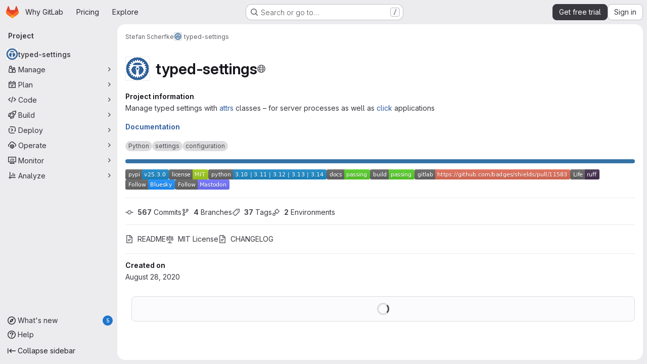

--- FILE ---
content_type: text/html; charset=utf-8
request_url: https://gitlab.com/sscherfke/typed-settings
body_size: 12769
content:






<!DOCTYPE html>
<html class="gl-system ui-neutral with-top-bar with-header application-chrome page-with-panels with-gl-container-queries " lang="en">
<head prefix="og: http://ogp.me/ns#">
<meta charset="utf-8">
<meta content="IE=edge" http-equiv="X-UA-Compatible">
<meta content="width=device-width, initial-scale=1" name="viewport">
<title>Stefan Scherfke / typed-settings · GitLab</title>
<script nonce="8Lpn1ALX+8xWyK50MPocFA==">
//<![CDATA[
window.gon={};gon.api_version="v4";gon.default_avatar_url="https://gitlab.com/assets/no_avatar-849f9c04a3a0d0cea2424ae97b27447dc64a7dbfae83c036c45b403392f0e8ba.png";gon.max_file_size=100;gon.asset_host=null;gon.webpack_public_path="/assets/webpack/";gon.relative_url_root="";gon.user_color_mode="gl-system";gon.user_color_scheme="white";gon.markdown_surround_selection=null;gon.markdown_automatic_lists=null;gon.markdown_maintain_indentation=null;gon.math_rendering_limits_enabled=true;gon.allow_immediate_namespaces_deletion=true;gon.iframe_rendering_enabled=true;gon.iframe_rendering_allowlist=["embed.figma.com","www.figma.com","www.youtube.com"];gon.sentry_dsn="https://f5573e26de8f4293b285e556c35dfd6e@new-sentry.gitlab.net/4";gon.sentry_environment="gprd";gon.sentry_clientside_traces_sample_rate=0.05;gon.recaptcha_api_server_url="https://www.recaptcha.net/recaptcha/api.js";gon.recaptcha_sitekey="6LfAERQTAAAAAL4GYSiAMGLbcLyUIBSfPrDNJgeC";gon.gitlab_url="https://gitlab.com";gon.promo_url="https://about.gitlab.com";gon.forum_url="https://forum.gitlab.com";gon.docs_url="https://docs.gitlab.com";gon.revision="3640a66f21b";gon.feature_category="groups_and_projects";gon.gitlab_logo="/assets/gitlab_logo-2957169c8ef64c58616a1ac3f4fc626e8a35ce4eb3ed31bb0d873712f2a041a0.png";gon.secure=true;gon.sprite_icons="/assets/icons-dafe78f1f5f3f39844d40e6211b4b6b2b89533b96324c26e6ca12cfd6cf1b0ca.svg";gon.sprite_file_icons="/assets/file_icons/file_icons-90de312d3dbe794a19dee8aee171f184ff69ca9c9cf9fe37e8b254e84c3a1543.svg";gon.illustrations_path="/images/illustrations.svg";gon.emoji_sprites_css_path="/assets/emoji_sprites-bd26211944b9d072037ec97cb138f1a52cd03ef185cd38b8d1fcc963245199a1.css";gon.emoji_backend_version=4;gon.gridstack_css_path="/assets/lazy_bundles/gridstack-f42069e5c7b1542688660592b48f2cbd86e26b77030efd195d124dbd8fe64434.css";gon.test_env=false;gon.disable_animations=null;gon.suggested_label_colors={"#cc338b":"Magenta-pink","#dc143c":"Crimson","#c21e56":"Rose red","#cd5b45":"Dark coral","#ed9121":"Carrot orange","#eee600":"Titanium yellow","#009966":"Green-cyan","#8fbc8f":"Dark sea green","#6699cc":"Blue-gray","#e6e6fa":"Lavender","#9400d3":"Dark violet","#330066":"Deep violet","#36454f":"Charcoal grey","#808080":"Gray"};gon.first_day_of_week=0;gon.time_display_relative=true;gon.time_display_format=0;gon.ee=true;gon.jh=false;gon.dot_com=true;gon.uf_error_prefix="UF";gon.pat_prefix="glpat-";gon.keyboard_shortcuts_enabled=true;gon.broadcast_message_dismissal_path=null;gon.diagramsnet_url="https://embed.diagrams.net";gon.features={"uiForOrganizations":false,"organizationSwitching":false,"findAndReplace":false,"removeMonitorMetrics":true,"newProjectCreationForm":false,"workItemsClientSideBoards":false,"glqlWorkItems":true,"glqlAggregation":false,"glqlTypescript":false,"archiveGroup":true,"accessibleLoadingButton":true,"projectStudioEnabled":true,"securityManagerRoleEnabled":false,"advancedContextResolver":true,"duoUiNext":false,"agenticChatGa":true,"dapUseFoundationalFlowsSetting":true,"allowIframesInMarkdown":false,"inlineBlame":false,"issueEmailParticipants":true,"editBranchRules":true,"pageSpecificStyles":false,"repositoryFileTreeBrowser":true,"repositoryLockInformation":false,"useDuoContextExclusion":true,"aiExperimentSastFpDetection":true,"convertToGlCiFlowRegistry":true};gon.roadmap_epics_limit=1000;gon.subscriptions_url="https://customers.gitlab.com";gon.subscriptions_legacy_sign_in_url="https://customers.gitlab.com/customers/sign_in?legacy=true";gon.billing_accounts_url="https://customers.gitlab.com/billing_accounts";gon.payment_form_url="https://customers.gitlab.com/payment_forms/cc_validation";gon.payment_validation_form_id="payment_method_validation";gon.licensed_features={"fileLocks":true,"securityOrchestrationPolicies":true,"remoteDevelopment":true};
//]]>
</script>

<script nonce="8Lpn1ALX+8xWyK50MPocFA==">
//<![CDATA[
const root = document.documentElement;
if (window.matchMedia('(prefers-color-scheme: dark)').matches) {
  root.classList.add('gl-dark');
}

window.matchMedia('(prefers-color-scheme: dark)').addEventListener('change', (e) => {
  if (e.matches) {
    root.classList.add('gl-dark');
  } else {
    root.classList.remove('gl-dark');
  }
});

//]]>
</script>
<script nonce="8Lpn1ALX+8xWyK50MPocFA==">
//<![CDATA[
var gl = window.gl || {};
gl.startup_calls = {"/sscherfke/typed-settings/-/refs/main/logs_tree/?format=json\u0026offset=0\u0026ref_type=HEADS":{},"/sscherfke/typed-settings/-/blob/main/README.md?format=json\u0026viewer=rich":{}};
gl.startup_graphql_calls = [{"query":"# @feature_category: source_code_management\nquery pathLastCommit($projectPath: ID!, $path: String, $ref: String!, $refType: RefType) {\n  project(fullPath: $projectPath) {\n    __typename\n    id\n    repository {\n      __typename\n      lastCommit(path: $path, ref: $ref, refType: $refType) {\n        __typename\n        id\n        sha\n        title\n        titleHtml\n        descriptionHtml\n        message\n        webPath\n        committerName\n        committerEmail\n        committedDate\n        authoredDate\n        authorName\n        authorEmail\n        authorGravatar\n        author {\n          __typename\n          id\n          name\n          avatarUrl\n          webPath\n        }\n        signature {\n          __typename\n          ... on GpgSignature {\n            gpgKeyPrimaryKeyid\n            verificationStatus\n          }\n          ... on X509Signature {\n            verificationStatus\n            x509Certificate {\n              id\n              subject\n              subjectKeyIdentifier\n              x509Issuer {\n                id\n                subject\n                subjectKeyIdentifier\n              }\n            }\n          }\n          ... on SshSignature {\n            verificationStatus\n            keyFingerprintSha256\n          }\n        }\n        pipelines(ref: $ref, first: 1) {\n          __typename\n          edges {\n            __typename\n            node {\n              __typename\n              id\n              detailedStatus {\n                __typename\n                id\n                detailsPath\n                icon\n                text\n              }\n            }\n          }\n        }\n      }\n    }\n  }\n}\n","variables":{"projectPath":"sscherfke/typed-settings","ref":"main","path":""}}];

if (gl.startup_calls && window.fetch) {
  Object.keys(gl.startup_calls).forEach(apiCall => {
   gl.startup_calls[apiCall] = {
      fetchCall: fetch(apiCall, {
        // Emulate XHR for Rails AJAX request checks
        headers: {
          'X-Requested-With': 'XMLHttpRequest'
        },
        // fetch won’t send cookies in older browsers, unless you set the credentials init option.
        // We set to `same-origin` which is default value in modern browsers.
        // See https://github.com/whatwg/fetch/pull/585 for more information.
        credentials: 'same-origin'
      })
    };
  });
}
if (gl.startup_graphql_calls && window.fetch) {
  const headers = {"X-CSRF-Token":"eVpuGo1yRwHXBfX0stDsXY8rjd0GdTMuS3oQPuuyWRcYW3bLPhUOp29eH36SMRRchD6g4NVVHQspAXA0FudmCg","x-gitlab-feature-category":"groups_and_projects"};
  const url = `https://gitlab.com/api/graphql`

  const opts = {
    method: "POST",
    headers: {
      "Content-Type": "application/json",
      ...headers,
    }
  };

  gl.startup_graphql_calls = gl.startup_graphql_calls.map(call => ({
    ...call,
    fetchCall: fetch(url, {
      ...opts,
      credentials: 'same-origin',
      body: JSON.stringify(call)
    })
  }))
}


//]]>
</script>



<meta content="light dark" name="color-scheme">
<link rel="stylesheet" href="/assets/application-52e0514c74461a7646a0c21220e360832c2b8a30683a681eb0b244881279f448.css" media="(prefers-color-scheme: light)" />
<link rel="stylesheet" href="/assets/application_dark-a41b69cb9ce638f30967694c0b3acb51627283896bb14d9bd1448dc8ee060c1b.css" media="(prefers-color-scheme: dark)" />
<link rel="stylesheet" href="/assets/page_bundles/project-76549d883cca142b10a8fe4a3383f467c938ce9b7b4316eb01a110353bb299e9.css" /><link rel="stylesheet" href="/assets/page_bundles/tree-fb7df91c595e3158c2ad5a485cfb0039d488d3ba8e39d62b61cd585c78608e64.css" /><link rel="stylesheet" href="/assets/page_bundles/commit_description-9e7efe20f0cef17d0606edabfad0418e9eb224aaeaa2dae32c817060fa60abcc.css" /><link rel="stylesheet" href="/assets/page_bundles/projects-1e46068245452053a00290f44a0ebda348b43ba90e413a07b9d36767e72b79aa.css" /><link rel="stylesheet" href="/assets/page_bundles/work_items-af321897c3b1ae7c1f6f0cb993681211b837df7ec8e5ff59e3795fd08ab83a13.css" /><link rel="stylesheet" href="/assets/page_bundles/notes_shared-8f7a9513332533cc4a53b3be3d16e69570e82bc87b3f8913578eaeb0dce57e21.css" />
<link rel="stylesheet" href="/assets/tailwind_cqs-bb9368ff153ff0ecd7c7e5eae74726cfd09a830e3fd119e380e40b6321f6d311.css" />


<link rel="stylesheet" href="/assets/fonts-deb7ad1d55ca77c0172d8538d53442af63604ff490c74acc2859db295c125bdb.css" />
<link rel="stylesheet" href="/assets/highlight/themes/white-c47e38e4a3eafd97b389c0f8eec06dce295f311cdc1c9e55073ea9406b8fe5b0.css" media="(prefers-color-scheme: light)" />
<link rel="stylesheet" href="/assets/highlight/themes/dark-8796b0549a7cd8fd6d2646619fa5840db4505d7031a76d5441a3cee1d12390d2.css" media="(prefers-color-scheme: dark)" />

<script src="/assets/webpack/runtime.ba0f59a2.bundle.js" defer="defer" nonce="8Lpn1ALX+8xWyK50MPocFA=="></script>
<script src="/assets/webpack/main.186a737a.chunk.js" defer="defer" nonce="8Lpn1ALX+8xWyK50MPocFA=="></script>
<script src="/assets/webpack/tracker.85adcc5f.chunk.js" defer="defer" nonce="8Lpn1ALX+8xWyK50MPocFA=="></script>
<script src="/assets/webpack/analytics.1f5b93d6.chunk.js" defer="defer" nonce="8Lpn1ALX+8xWyK50MPocFA=="></script>
<script nonce="8Lpn1ALX+8xWyK50MPocFA==">
//<![CDATA[
window.snowplowOptions = {"namespace":"gl","hostname":"snowplowprd.trx.gitlab.net","cookieDomain":".gitlab.com","appId":"gitlab","formTracking":true,"linkClickTracking":true};
gl = window.gl || {};
gl.snowplowStandardContext = {"schema":"iglu:com.gitlab/gitlab_standard/jsonschema/1-1-7","data":{"environment":"production","source":"gitlab-rails","correlation_id":"9c22c106c1a5a58b-ATL","extra":{},"user_id":null,"global_user_id":null,"user_type":null,"is_gitlab_team_member":null,"namespace_id":1000168,"ultimate_parent_namespace_id":1000168,"project_id":20802653,"feature_enabled_by_namespace_ids":null,"realm":"saas","deployment_type":".com","context_generated_at":"2026-01-22T23:15:33.826Z"}};
gl.snowplowPseudonymizedPageUrl = "https://gitlab.com/namespace1000168/project20802653";
gl.maskedDefaultReferrerUrl = null;
gl.ga4MeasurementId = 'G-ENFH3X7M5Y';
gl.duoEvents = ["ai_question_category","perform_completion_worker","process_gitlab_duo_question","agent_platform_session_created","agent_platform_session_dropped","agent_platform_session_finished","agent_platform_session_resumed","agent_platform_session_started","agent_platform_session_stopped","ai_response_time","ci_repository_xray_artifact_created","cleanup_stuck_agent_platform_session","click_delete_ai_catalog_item_button","click_disable_ai_catalog_item_button","click_enable_ai_catalog_item_button","click_purchase_seats_button_group_duo_pro_home_page","code_suggestion_accepted_in_ide","code_suggestion_rejected_in_ide","code_suggestion_shown_in_ide","code_suggestions_connection_details_rate_limit_exceeded","code_suggestions_direct_access_rate_limit_exceeded","code_suggestions_rate_limit_exceeded","create_ai_catalog_item","create_ai_catalog_item_consumer","create_ai_self_hosted_model","default_answer","delete_ai_catalog_item","delete_ai_catalog_item_consumer","delete_ai_self_hosted_model","detected_high_comment_temperature","detected_repeated_high_comment_temperature","dismiss_sast_vulnerability_false_positive_analysis","encounter_duo_code_review_error_during_review","error_answer","excluded_files_from_duo_code_review","execute_llm_method","find_no_issues_duo_code_review_after_review","find_nothing_to_review_duo_code_review_on_mr","finish_duo_workflow_execution","finish_mcp_tool_call","forced_high_temperature_commenting","i_quickactions_q","include_repository_xray_data_into_code_generation_prompt","mention_gitlabduo_in_mr_comment","post_comment_duo_code_review_on_diff","process_gitlab_duo_slash_command","react_thumbs_down_on_duo_code_review_comment","react_thumbs_up_on_duo_code_review_comment","reported_sast_vulnerability_false_positive_analysis","request_ask_help","request_duo_chat_response","request_review_duo_code_review_on_mr_by_author","request_review_duo_code_review_on_mr_by_non_author","requested_comment_temperature","retry_duo_workflow_execution","start_duo_workflow_execution","start_mcp_tool_call","submit_gitlab_duo_question","tokens_per_embedding","tokens_per_user_request_prompt","tokens_per_user_request_response","trigger_ai_catalog_item","trigger_sast_vulnerability_fp_detection_workflow","trigger_sast_vulnerability_resolution_workflow","troubleshoot_job","update_ai_catalog_item","update_ai_catalog_item_consumer","update_ai_self_hosted_model","update_model_selection_feature","update_self_hosted_ai_feature_to_vendored_model","view_ai_catalog_item","view_ai_catalog_item_index","view_ai_catalog_project_managed"];
gl.onlySendDuoEvents = false;


//]]>
</script>
<link rel="preload" href="/assets/application-52e0514c74461a7646a0c21220e360832c2b8a30683a681eb0b244881279f448.css" as="style" type="text/css" nonce="EMLJbt5Sn+sxYCKm2WqG+g==">
<link rel="preload" href="/assets/highlight/themes/white-c47e38e4a3eafd97b389c0f8eec06dce295f311cdc1c9e55073ea9406b8fe5b0.css" as="style" type="text/css" nonce="EMLJbt5Sn+sxYCKm2WqG+g==">
<link crossorigin="" href="https://snowplowprd.trx.gitlab.net" rel="preconnect">
<link as="font" crossorigin="" href="/assets/gitlab-sans/GitLabSans-9892dc17af892e03de41625c0ee325117a3b8ee4ba6005f3a3eac68510030aed.woff2" rel="preload">
<link as="font" crossorigin="" href="/assets/gitlab-sans/GitLabSans-Italic-f96f17332d67b21ada2dfba5f0c0e1d5801eab99330472057bf18edd93d4ccf7.woff2" rel="preload">
<link as="font" crossorigin="" href="/assets/gitlab-mono/GitLabMono-29c2152dac8739499dd0fe5cd37a486ebcc7d4798c9b6d3aeab65b3172375b05.woff2" rel="preload">
<link as="font" crossorigin="" href="/assets/gitlab-mono/GitLabMono-Italic-af36701a2188df32a9dcea12e0424c380019698d4f76da9ad8ea2fd59432cf83.woff2" rel="preload">
<link rel="preload" href="/assets/fonts-deb7ad1d55ca77c0172d8538d53442af63604ff490c74acc2859db295c125bdb.css" as="style" type="text/css" nonce="EMLJbt5Sn+sxYCKm2WqG+g==">



<script src="/assets/webpack/sentry.0e34f3b4.chunk.js" defer="defer" nonce="8Lpn1ALX+8xWyK50MPocFA=="></script>

<script src="/assets/webpack/super_sidebar.aa756604.chunk.js" defer="defer" nonce="8Lpn1ALX+8xWyK50MPocFA=="></script>
<script src="/assets/webpack/commons-pages.groups-pages.groups.achievements-pages.groups.activity-pages.groups.analytics.ci_cd_an-c198719a.2cbdc036.chunk.js" defer="defer" nonce="8Lpn1ALX+8xWyK50MPocFA=="></script>
<script src="/assets/webpack/commons-pages.groups.epics.index-pages.groups.epics.new-pages.groups.epics.show-pages.groups.issues--a711c0bb.e37253b7.chunk.js" defer="defer" nonce="8Lpn1ALX+8xWyK50MPocFA=="></script>
<script src="/assets/webpack/commons-pages.admin.application_settings.service_accounts-pages.admin.impersonation_tokens-pages.gro-e9602e53.fb205e6d.chunk.js" defer="defer" nonce="8Lpn1ALX+8xWyK50MPocFA=="></script>
<script src="/assets/webpack/commons-pages.projects.blob.edit-pages.projects.blob.new-pages.projects.blob.show-pages.projects.get-487ddc08.e7612234.chunk.js" defer="defer" nonce="8Lpn1ALX+8xWyK50MPocFA=="></script>
<script src="/assets/webpack/467359d4.8ad0411d.chunk.js" defer="defer" nonce="8Lpn1ALX+8xWyK50MPocFA=="></script>
<script src="/assets/webpack/ea7ea8c3.58ef5d7f.chunk.js" defer="defer" nonce="8Lpn1ALX+8xWyK50MPocFA=="></script>
<script src="/assets/webpack/commons-pages.projects.blob.show-pages.projects.show-pages.projects.snippets.show-pages.projects.tre-c684fcf6.9e241d34.chunk.js" defer="defer" nonce="8Lpn1ALX+8xWyK50MPocFA=="></script>
<script src="/assets/webpack/35610df2.dd1cf5f0.chunk.js" defer="defer" nonce="8Lpn1ALX+8xWyK50MPocFA=="></script>
<script src="/assets/webpack/commons-pages.projects.blob.show-pages.projects.commits.show-pages.projects.show-pages.projects.tree.show.922b71df.chunk.js" defer="defer" nonce="8Lpn1ALX+8xWyK50MPocFA=="></script>
<script src="/assets/webpack/commons-pages.projects.blame.show-pages.projects.blob.show-pages.projects.show-pages.projects.tree.show.74a1199a.chunk.js" defer="defer" nonce="8Lpn1ALX+8xWyK50MPocFA=="></script>
<script src="/assets/webpack/commons-pages.projects.blob.show-pages.projects.show-pages.projects.tree.show.e4d94679.chunk.js" defer="defer" nonce="8Lpn1ALX+8xWyK50MPocFA=="></script>
<script src="/assets/webpack/commons-pages.groups.show-pages.projects.home_panel-pages.projects.show.651d4a4d.chunk.js" defer="defer" nonce="8Lpn1ALX+8xWyK50MPocFA=="></script>
<script src="/assets/webpack/6f769883.6945c6ff.chunk.js" defer="defer" nonce="8Lpn1ALX+8xWyK50MPocFA=="></script>
<script src="/assets/webpack/pages.projects.show.b71a90e5.chunk.js" defer="defer" nonce="8Lpn1ALX+8xWyK50MPocFA=="></script>

<meta content="object" property="og:type">
<meta content="GitLab" property="og:site_name">
<meta content="Stefan Scherfke / typed-settings · GitLab" property="og:title">
<meta content="Manage typed settings with attrs classes – for server processes as well as click applications " property="og:description">
<meta content="https://gitlab.com/uploads/-/system/project/avatar/20802653/typed-settings.png" property="og:image">
<meta content="64" property="og:image:width">
<meta content="64" property="og:image:height">
<meta content="https://gitlab.com/sscherfke/typed-settings" property="og:url">
<meta content="summary" property="twitter:card">
<meta content="Stefan Scherfke / typed-settings · GitLab" property="twitter:title">
<meta content="Manage typed settings with attrs classes – for server processes as well as click applications " property="twitter:description">
<meta content="https://gitlab.com/uploads/-/system/project/avatar/20802653/typed-settings.png" property="twitter:image">

<meta name="csrf-param" content="authenticity_token" />
<meta name="csrf-token" content="dInQC9qiDuHY4aUXqhXJtGQ3fAj8EmNvPzfqo0ED0IoViMjaacVHR2C6T52K9DG1byJRNS8yTUpdTIqpvFbvlw" />
<meta name="csp-nonce" content="8Lpn1ALX+8xWyK50MPocFA==" />
<meta name="action-cable-url" content="/-/cable" />
<link href="/-/manifest.json" rel="manifest">
<link rel="icon" type="image/png" href="/assets/favicon-72a2cad5025aa931d6ea56c3201d1f18e68a8cd39788c7c80d5b2b82aa5143ef.png" id="favicon" data-original-href="/assets/favicon-72a2cad5025aa931d6ea56c3201d1f18e68a8cd39788c7c80d5b2b82aa5143ef.png" />
<link rel="apple-touch-icon" type="image/x-icon" href="/assets/apple-touch-icon-b049d4bc0dd9626f31db825d61880737befc7835982586d015bded10b4435460.png" />
<link href="/search/opensearch.xml" rel="search" title="Search GitLab" type="application/opensearchdescription+xml">
<link rel="alternate" type="application/atom+xml" title="typed-settings activity" href="/sscherfke/typed-settings.atom" />




<meta content="Manage typed settings with attrs classes – for server processes as well as click applications " name="description">
<meta content="#F1F0F6" media="(prefers-color-scheme: light)" name="theme-color">
<meta content="#232128" media="(prefers-color-scheme: dark)" name="theme-color">
</head>

<body class="tab-width-8 gl-browser-chrome gl-platform-mac" data-namespace-id="1000168" data-page="projects:show" data-page-type-id="typed-settings" data-project="typed-settings" data-project-full-path="sscherfke/typed-settings" data-project-id="20802653" data-project-studio-enabled="true">
<div id="js-tooltips-container"></div>

<script nonce="8Lpn1ALX+8xWyK50MPocFA==">
//<![CDATA[
gl = window.gl || {};
gl.client = {"isChrome":true,"isMac":true};


//]]>
</script>


<header class="super-topbar js-super-topbar"></header>
<div class="layout-page js-page-layout page-with-super-sidebar">
<script nonce="8Lpn1ALX+8xWyK50MPocFA==">
//<![CDATA[
const outer = document.createElement('div');
outer.style.visibility = 'hidden';
outer.style.overflow = 'scroll';
document.body.appendChild(outer);
const inner = document.createElement('div');
outer.appendChild(inner);
const scrollbarWidth = outer.offsetWidth - inner.offsetWidth;
outer.parentNode.removeChild(outer);
document.documentElement.style.setProperty('--scrollbar-width', `${scrollbarWidth}px`);

//]]>
</script><aside class="js-super-sidebar super-sidebar super-sidebar-loading" data-command-palette="{&quot;project_files_url&quot;:&quot;/sscherfke/typed-settings/-/files/main?format=json&quot;,&quot;project_blob_url&quot;:&quot;/sscherfke/typed-settings/-/blob/main&quot;}" data-force-desktop-expanded-sidebar="" data-is-saas="true" data-root-path="/" data-sidebar="{&quot;whats_new_most_recent_release_items_count&quot;:5,&quot;whats_new_version_digest&quot;:&quot;fd2b615fa7462cb1b8351f636e94ab7916b860dbaeface508b3ddee9dea42f55&quot;,&quot;whats_new_read_articles&quot;:[],&quot;whats_new_mark_as_read_path&quot;:&quot;/-/whats_new/mark_as_read&quot;,&quot;is_logged_in&quot;:false,&quot;compare_plans_url&quot;:&quot;https://about.gitlab.com/pricing&quot;,&quot;context_switcher_links&quot;:[{&quot;title&quot;:&quot;Explore&quot;,&quot;link&quot;:&quot;/explore&quot;,&quot;icon&quot;:&quot;compass&quot;}],&quot;current_menu_items&quot;:[{&quot;id&quot;:&quot;project_overview&quot;,&quot;title&quot;:&quot;typed-settings&quot;,&quot;avatar&quot;:&quot;/uploads/-/system/project/avatar/20802653/typed-settings.png&quot;,&quot;entity_id&quot;:20802653,&quot;link&quot;:&quot;/sscherfke/typed-settings&quot;,&quot;link_classes&quot;:&quot;shortcuts-project&quot;,&quot;is_active&quot;:true},{&quot;id&quot;:&quot;manage_menu&quot;,&quot;title&quot;:&quot;Manage&quot;,&quot;icon&quot;:&quot;users&quot;,&quot;avatar_shape&quot;:&quot;rect&quot;,&quot;link&quot;:&quot;/sscherfke/typed-settings/activity&quot;,&quot;is_active&quot;:false,&quot;items&quot;:[{&quot;id&quot;:&quot;activity&quot;,&quot;title&quot;:&quot;Activity&quot;,&quot;link&quot;:&quot;/sscherfke/typed-settings/activity&quot;,&quot;link_classes&quot;:&quot;shortcuts-project-activity&quot;,&quot;is_active&quot;:false},{&quot;id&quot;:&quot;members&quot;,&quot;title&quot;:&quot;Members&quot;,&quot;link&quot;:&quot;/sscherfke/typed-settings/-/project_members&quot;,&quot;is_active&quot;:false},{&quot;id&quot;:&quot;labels&quot;,&quot;title&quot;:&quot;Labels&quot;,&quot;link&quot;:&quot;/sscherfke/typed-settings/-/labels&quot;,&quot;is_active&quot;:false}],&quot;separated&quot;:false},{&quot;id&quot;:&quot;plan_menu&quot;,&quot;title&quot;:&quot;Plan&quot;,&quot;icon&quot;:&quot;planning&quot;,&quot;avatar_shape&quot;:&quot;rect&quot;,&quot;link&quot;:&quot;/sscherfke/typed-settings/-/issues&quot;,&quot;is_active&quot;:false,&quot;items&quot;:[{&quot;id&quot;:&quot;project_issue_list&quot;,&quot;title&quot;:&quot;Issues&quot;,&quot;link&quot;:&quot;/sscherfke/typed-settings/-/issues&quot;,&quot;link_classes&quot;:&quot;shortcuts-issues has-sub-items&quot;,&quot;pill_count_field&quot;:&quot;openIssuesCount&quot;,&quot;pill_count_dynamic&quot;:false,&quot;is_active&quot;:false},{&quot;id&quot;:&quot;boards&quot;,&quot;title&quot;:&quot;Issue boards&quot;,&quot;link&quot;:&quot;/sscherfke/typed-settings/-/boards&quot;,&quot;link_classes&quot;:&quot;shortcuts-issue-boards&quot;,&quot;is_active&quot;:false},{&quot;id&quot;:&quot;milestones&quot;,&quot;title&quot;:&quot;Milestones&quot;,&quot;link&quot;:&quot;/sscherfke/typed-settings/-/milestones&quot;,&quot;is_active&quot;:false},{&quot;id&quot;:&quot;project_wiki&quot;,&quot;title&quot;:&quot;Wiki&quot;,&quot;link&quot;:&quot;/sscherfke/typed-settings/-/wikis/home&quot;,&quot;link_classes&quot;:&quot;shortcuts-wiki&quot;,&quot;is_active&quot;:false},{&quot;id&quot;:&quot;requirements&quot;,&quot;title&quot;:&quot;Requirements&quot;,&quot;link&quot;:&quot;/sscherfke/typed-settings/-/requirements_management/requirements&quot;,&quot;is_active&quot;:false}],&quot;separated&quot;:false},{&quot;id&quot;:&quot;code_menu&quot;,&quot;title&quot;:&quot;Code&quot;,&quot;icon&quot;:&quot;code&quot;,&quot;avatar_shape&quot;:&quot;rect&quot;,&quot;link&quot;:&quot;/sscherfke/typed-settings/-/merge_requests&quot;,&quot;is_active&quot;:false,&quot;items&quot;:[{&quot;id&quot;:&quot;project_merge_request_list&quot;,&quot;title&quot;:&quot;Merge requests&quot;,&quot;link&quot;:&quot;/sscherfke/typed-settings/-/merge_requests&quot;,&quot;link_classes&quot;:&quot;shortcuts-merge_requests&quot;,&quot;pill_count_field&quot;:&quot;openMergeRequestsCount&quot;,&quot;pill_count_dynamic&quot;:false,&quot;is_active&quot;:false},{&quot;id&quot;:&quot;files&quot;,&quot;title&quot;:&quot;Repository&quot;,&quot;link&quot;:&quot;/sscherfke/typed-settings/-/tree/main&quot;,&quot;link_classes&quot;:&quot;shortcuts-tree&quot;,&quot;is_active&quot;:false},{&quot;id&quot;:&quot;branches&quot;,&quot;title&quot;:&quot;Branches&quot;,&quot;link&quot;:&quot;/sscherfke/typed-settings/-/branches&quot;,&quot;is_active&quot;:false},{&quot;id&quot;:&quot;commits&quot;,&quot;title&quot;:&quot;Commits&quot;,&quot;link&quot;:&quot;/sscherfke/typed-settings/-/commits/main?ref_type=heads&quot;,&quot;link_classes&quot;:&quot;shortcuts-commits&quot;,&quot;is_active&quot;:false},{&quot;id&quot;:&quot;tags&quot;,&quot;title&quot;:&quot;Tags&quot;,&quot;link&quot;:&quot;/sscherfke/typed-settings/-/tags&quot;,&quot;is_active&quot;:false},{&quot;id&quot;:&quot;graphs&quot;,&quot;title&quot;:&quot;Repository graph&quot;,&quot;link&quot;:&quot;/sscherfke/typed-settings/-/network/main?ref_type=heads&quot;,&quot;link_classes&quot;:&quot;shortcuts-network&quot;,&quot;is_active&quot;:false},{&quot;id&quot;:&quot;compare&quot;,&quot;title&quot;:&quot;Compare revisions&quot;,&quot;link&quot;:&quot;/sscherfke/typed-settings/-/compare?from=main\u0026to=main&quot;,&quot;is_active&quot;:false},{&quot;id&quot;:&quot;project_snippets&quot;,&quot;title&quot;:&quot;Snippets&quot;,&quot;link&quot;:&quot;/sscherfke/typed-settings/-/snippets&quot;,&quot;link_classes&quot;:&quot;shortcuts-snippets&quot;,&quot;is_active&quot;:false},{&quot;id&quot;:&quot;file_locks&quot;,&quot;title&quot;:&quot;Locked files&quot;,&quot;link&quot;:&quot;/sscherfke/typed-settings/path_locks&quot;,&quot;is_active&quot;:false}],&quot;separated&quot;:false},{&quot;id&quot;:&quot;build_menu&quot;,&quot;title&quot;:&quot;Build&quot;,&quot;icon&quot;:&quot;rocket&quot;,&quot;avatar_shape&quot;:&quot;rect&quot;,&quot;link&quot;:&quot;/sscherfke/typed-settings/-/pipelines&quot;,&quot;is_active&quot;:false,&quot;items&quot;:[{&quot;id&quot;:&quot;pipelines&quot;,&quot;title&quot;:&quot;Pipelines&quot;,&quot;link&quot;:&quot;/sscherfke/typed-settings/-/pipelines&quot;,&quot;link_classes&quot;:&quot;shortcuts-pipelines&quot;,&quot;is_active&quot;:false},{&quot;id&quot;:&quot;jobs&quot;,&quot;title&quot;:&quot;Jobs&quot;,&quot;link&quot;:&quot;/sscherfke/typed-settings/-/jobs&quot;,&quot;link_classes&quot;:&quot;shortcuts-builds&quot;,&quot;is_active&quot;:false},{&quot;id&quot;:&quot;pipeline_schedules&quot;,&quot;title&quot;:&quot;Pipeline schedules&quot;,&quot;link&quot;:&quot;/sscherfke/typed-settings/-/pipeline_schedules&quot;,&quot;link_classes&quot;:&quot;shortcuts-builds&quot;,&quot;is_active&quot;:false},{&quot;id&quot;:&quot;test_cases&quot;,&quot;title&quot;:&quot;Test cases&quot;,&quot;link&quot;:&quot;/sscherfke/typed-settings/-/quality/test_cases&quot;,&quot;link_classes&quot;:&quot;shortcuts-test-cases&quot;,&quot;is_active&quot;:false},{&quot;id&quot;:&quot;artifacts&quot;,&quot;title&quot;:&quot;Artifacts&quot;,&quot;link&quot;:&quot;/sscherfke/typed-settings/-/artifacts&quot;,&quot;link_classes&quot;:&quot;shortcuts-builds&quot;,&quot;is_active&quot;:false}],&quot;separated&quot;:false},{&quot;id&quot;:&quot;deploy_menu&quot;,&quot;title&quot;:&quot;Deploy&quot;,&quot;icon&quot;:&quot;deployments&quot;,&quot;avatar_shape&quot;:&quot;rect&quot;,&quot;link&quot;:&quot;/sscherfke/typed-settings/-/releases&quot;,&quot;is_active&quot;:false,&quot;items&quot;:[{&quot;id&quot;:&quot;releases&quot;,&quot;title&quot;:&quot;Releases&quot;,&quot;link&quot;:&quot;/sscherfke/typed-settings/-/releases&quot;,&quot;link_classes&quot;:&quot;shortcuts-deployments-releases&quot;,&quot;is_active&quot;:false},{&quot;id&quot;:&quot;packages_registry&quot;,&quot;title&quot;:&quot;Package registry&quot;,&quot;link&quot;:&quot;/sscherfke/typed-settings/-/packages&quot;,&quot;link_classes&quot;:&quot;shortcuts-container-registry&quot;,&quot;is_active&quot;:false},{&quot;id&quot;:&quot;container_registry&quot;,&quot;title&quot;:&quot;Container registry&quot;,&quot;link&quot;:&quot;/sscherfke/typed-settings/container_registry&quot;,&quot;is_active&quot;:false},{&quot;id&quot;:&quot;model_registry&quot;,&quot;title&quot;:&quot;Model registry&quot;,&quot;link&quot;:&quot;/sscherfke/typed-settings/-/ml/models&quot;,&quot;is_active&quot;:false}],&quot;separated&quot;:false},{&quot;id&quot;:&quot;operations_menu&quot;,&quot;title&quot;:&quot;Operate&quot;,&quot;icon&quot;:&quot;cloud-pod&quot;,&quot;avatar_shape&quot;:&quot;rect&quot;,&quot;link&quot;:&quot;/sscherfke/typed-settings/-/environments&quot;,&quot;is_active&quot;:false,&quot;items&quot;:[{&quot;id&quot;:&quot;environments&quot;,&quot;title&quot;:&quot;Environments&quot;,&quot;link&quot;:&quot;/sscherfke/typed-settings/-/environments&quot;,&quot;link_classes&quot;:&quot;shortcuts-environments&quot;,&quot;is_active&quot;:false},{&quot;id&quot;:&quot;infrastructure_registry&quot;,&quot;title&quot;:&quot;Terraform modules&quot;,&quot;link&quot;:&quot;/sscherfke/typed-settings/-/terraform_module_registry&quot;,&quot;is_active&quot;:false}],&quot;separated&quot;:false},{&quot;id&quot;:&quot;monitor_menu&quot;,&quot;title&quot;:&quot;Monitor&quot;,&quot;icon&quot;:&quot;monitor&quot;,&quot;avatar_shape&quot;:&quot;rect&quot;,&quot;link&quot;:&quot;/sscherfke/typed-settings/-/incidents&quot;,&quot;is_active&quot;:false,&quot;items&quot;:[{&quot;id&quot;:&quot;incidents&quot;,&quot;title&quot;:&quot;Incidents&quot;,&quot;link&quot;:&quot;/sscherfke/typed-settings/-/incidents&quot;,&quot;is_active&quot;:false},{&quot;id&quot;:&quot;service_desk&quot;,&quot;title&quot;:&quot;Service Desk&quot;,&quot;link&quot;:&quot;/sscherfke/typed-settings/-/issues/service_desk&quot;,&quot;is_active&quot;:false}],&quot;separated&quot;:false},{&quot;id&quot;:&quot;analyze_menu&quot;,&quot;title&quot;:&quot;Analyze&quot;,&quot;icon&quot;:&quot;chart&quot;,&quot;avatar_shape&quot;:&quot;rect&quot;,&quot;link&quot;:&quot;/sscherfke/typed-settings/-/value_stream_analytics&quot;,&quot;is_active&quot;:false,&quot;items&quot;:[{&quot;id&quot;:&quot;cycle_analytics&quot;,&quot;title&quot;:&quot;Value stream analytics&quot;,&quot;link&quot;:&quot;/sscherfke/typed-settings/-/value_stream_analytics&quot;,&quot;link_classes&quot;:&quot;shortcuts-project-cycle-analytics&quot;,&quot;is_active&quot;:false},{&quot;id&quot;:&quot;contributors&quot;,&quot;title&quot;:&quot;Contributor analytics&quot;,&quot;link&quot;:&quot;/sscherfke/typed-settings/-/graphs/main?ref_type=heads&quot;,&quot;is_active&quot;:false},{&quot;id&quot;:&quot;ci_cd_analytics&quot;,&quot;title&quot;:&quot;CI/CD analytics&quot;,&quot;link&quot;:&quot;/sscherfke/typed-settings/-/pipelines/charts&quot;,&quot;is_active&quot;:false},{&quot;id&quot;:&quot;repository_analytics&quot;,&quot;title&quot;:&quot;Repository analytics&quot;,&quot;link&quot;:&quot;/sscherfke/typed-settings/-/graphs/main/charts&quot;,&quot;link_classes&quot;:&quot;shortcuts-repository-charts&quot;,&quot;is_active&quot;:false},{&quot;id&quot;:&quot;code_review&quot;,&quot;title&quot;:&quot;Code review analytics&quot;,&quot;link&quot;:&quot;/sscherfke/typed-settings/-/analytics/code_reviews&quot;,&quot;is_active&quot;:false},{&quot;id&quot;:&quot;issues&quot;,&quot;title&quot;:&quot;Issue analytics&quot;,&quot;link&quot;:&quot;/sscherfke/typed-settings/-/analytics/issues_analytics&quot;,&quot;is_active&quot;:false},{&quot;id&quot;:&quot;insights&quot;,&quot;title&quot;:&quot;Insights&quot;,&quot;link&quot;:&quot;/sscherfke/typed-settings/insights/&quot;,&quot;link_classes&quot;:&quot;shortcuts-project-insights&quot;,&quot;is_active&quot;:false},{&quot;id&quot;:&quot;model_experiments&quot;,&quot;title&quot;:&quot;Model experiments&quot;,&quot;link&quot;:&quot;/sscherfke/typed-settings/-/ml/experiments&quot;,&quot;is_active&quot;:false}],&quot;separated&quot;:false}],&quot;current_context_header&quot;:&quot;Project&quot;,&quot;university_path&quot;:&quot;https://university.gitlab.com&quot;,&quot;support_path&quot;:&quot;https://about.gitlab.com/get-help/&quot;,&quot;docs_path&quot;:&quot;/help/docs&quot;,&quot;display_whats_new&quot;:true,&quot;show_version_check&quot;:null,&quot;search&quot;:{&quot;search_path&quot;:&quot;/search&quot;,&quot;issues_path&quot;:&quot;/dashboard/issues&quot;,&quot;mr_path&quot;:&quot;/dashboard/merge_requests&quot;,&quot;autocomplete_path&quot;:&quot;/search/autocomplete&quot;,&quot;settings_path&quot;:&quot;/search/settings&quot;,&quot;search_context&quot;:{&quot;project&quot;:{&quot;id&quot;:20802653,&quot;name&quot;:&quot;typed-settings&quot;},&quot;project_metadata&quot;:{&quot;mr_path&quot;:&quot;/sscherfke/typed-settings/-/merge_requests&quot;,&quot;issues_path&quot;:&quot;/sscherfke/typed-settings/-/issues&quot;},&quot;code_search&quot;:true,&quot;ref&quot;:&quot;main&quot;,&quot;scope&quot;:null,&quot;for_snippets&quot;:null}},&quot;panel_type&quot;:&quot;project&quot;,&quot;shortcut_links&quot;:[{&quot;title&quot;:&quot;Snippets&quot;,&quot;href&quot;:&quot;/explore/snippets&quot;,&quot;css_class&quot;:&quot;dashboard-shortcuts-snippets&quot;},{&quot;title&quot;:&quot;Groups&quot;,&quot;href&quot;:&quot;/explore/groups&quot;,&quot;css_class&quot;:&quot;dashboard-shortcuts-groups&quot;},{&quot;title&quot;:&quot;Projects&quot;,&quot;href&quot;:&quot;/explore/projects/starred&quot;,&quot;css_class&quot;:&quot;dashboard-shortcuts-projects&quot;}],&quot;terms&quot;:&quot;/-/users/terms&quot;,&quot;sign_in_visible&quot;:&quot;true&quot;,&quot;allow_signup&quot;:&quot;true&quot;,&quot;new_user_registration_path&quot;:&quot;/users/sign_up&quot;,&quot;sign_in_path&quot;:&quot;/users/sign_in?redirect_to_referer=yes&quot;}"></aside>

<div class="panels-container gl-flex gl-gap-3">
<div class="content-panels gl-flex-1 gl-w-full gl-flex gl-gap-3 gl-relative js-content-panels gl-@container/content-panels">
<div class="js-static-panel static-panel content-wrapper gl-relative paneled-view gl-flex-1 gl-overflow-y-auto gl-bg-default" id="static-panel-portal">
<div class="panel-header">
<div class="broadcast-wrapper">



</div>
<div class="top-bar-fixed container-fluid gl-rounded-t-lg gl-sticky gl-top-0 gl-left-0 gl-mx-0 gl-w-full" data-testid="top-bar">
<div class="top-bar-container gl-flex gl-items-center gl-gap-2">
<div class="gl-grow gl-basis-0 gl-flex gl-items-center gl-justify-start gl-gap-3">
<script type="application/ld+json">
{"@context":"https://schema.org","@type":"BreadcrumbList","itemListElement":[{"@type":"ListItem","position":1,"name":"Stefan Scherfke","item":"https://gitlab.com/sscherfke"},{"@type":"ListItem","position":2,"name":"typed-settings","item":"https://gitlab.com/sscherfke/typed-settings"}]}


</script>
<div data-testid="breadcrumb-links" id="js-vue-page-breadcrumbs-wrapper">
<div data-breadcrumbs-json="[{&quot;text&quot;:&quot;Stefan Scherfke&quot;,&quot;href&quot;:&quot;/sscherfke&quot;,&quot;avatarPath&quot;:null},{&quot;text&quot;:&quot;typed-settings&quot;,&quot;href&quot;:&quot;/sscherfke/typed-settings&quot;,&quot;avatarPath&quot;:&quot;/uploads/-/system/project/avatar/20802653/typed-settings.png&quot;}]" id="js-vue-page-breadcrumbs"></div>
<div id="js-injected-page-breadcrumbs"></div>
<div id="js-page-breadcrumbs-extra"></div>
</div>


<div id="js-work-item-feedback"></div>

</div>
</div>
</div>

</div>
<div class="panel-content">
<div class="panel-content-inner js-static-panel-inner">
<div class="alert-wrapper alert-wrapper-top-space gl-flex gl-flex-col gl-gap-3 container-fluid">




























</div>

<div class="container-fluid project-highlight-puc">
<main class="content gl-@container/panel gl-pb-3" id="content-body" itemscope itemtype="http://schema.org/SoftwareSourceCode">
<div id="js-drawer-container"></div>
<div class="flash-container flash-container-page sticky" data-testid="flash-container">
<div id="js-global-alerts"></div>
</div>












<header class="project-home-panel js-show-on-project-root gl-mt-5">
<div class="gl-flex gl-justify-between gl-flex-wrap gl-flex-col gl-gap-5 @sm/panel:gl-flex-row">
<div class="home-panel-title-row gl-flex gl-items-center">
<img srcset="/uploads/-/system/project/avatar/20802653/typed-settings.png?width=48 1x, /uploads/-/system/project/avatar/20802653/typed-settings.png?width=96 2x" class="gl-avatar gl-avatar-s48 gl-self-start gl-shrink-0 gl-mr-4" height="48" width="48" loading="lazy" itemprop="image" alt="typed-settings" src="/uploads/-/system/project/avatar/20802653/typed-settings.png?width=48" />

<h1 class="home-panel-title gl-heading-1 gl-flex gl-items-center gl-flex-wrap gl-gap-3 gl-break-anywhere gl-mb-0" data-testid="project-name-content" itemprop="name">
typed-settings
<button class="has-tooltip gl-border-0 gl-bg-transparent gl-p-0 gl-leading-0 gl-text-inherit visibility-icon gl-inline-flex" data-container="body" data-placement="top" title="Public - The project can be accessed without any authentication." type="button" aria-label="Public - The project can be accessed without any authentication."><svg class="s16 gl-fill-icon-subtle" data-testid="earth-icon"><use href="/assets/icons-dafe78f1f5f3f39844d40e6211b4b6b2b89533b96324c26e6ca12cfd6cf1b0ca.svg#earth"></use></svg></button>

</h1>
</div>
<div data-can-read-project="true" data-id="20802653" data-is-group="false" data-is-project-empty="false" data-is-project-marked-for-deletion="false" data-project-avatar="/uploads/-/system/project/avatar/20802653/typed-settings.png" data-project-id="20802653" data-project-name="typed-settings" data-project-visibility-level="public" data-sign-in-path="/users/sign_in?redirect_to_referer=yes" data-star-count="31" data-starred="false" data-starrers-path="/sscherfke/typed-settings/-/starrers" id="js-home-panel"></div>
</div>

</header>

<div class="project-page-indicator js-show-on-project-root"></div>
<div class="project-page-layout">
<div class="project-page-layout-sidebar js-show-on-project-root gl-mt-5">
<aside class="project-page-sidebar" data-testid="project-page-sidebar">
<div class="project-page-sidebar-block home-panel-home-desc gl-py-4 gl-border-b gl-border-b-subtle !gl-pt-2">
<h2 class="gl-text-base gl-font-bold gl-leading-reset gl-text-heading gl-m-0 gl-mb-1">Project information</h2>
<div class="home-panel-description gl-break-words">
<div class="home-panel-description-markdown read-more-container" data-read-more-height="320" itemprop="description">
<div class="read-more-content read-more-content--has-scrim">
<p data-sourcepos="1:1-1:157" dir="auto">Manage typed settings with <a data-sourcepos="1:28-1:57" href="https://www.attrs.org" rel="nofollow noreferrer noopener" target="_blank">attrs</a> classes – for server processes as well as <a data-sourcepos="1:103-1:144" href="https://click.palletsprojects.com" rel="nofollow noreferrer noopener" target="_blank">click</a> applications</p>&#x000A;<p data-sourcepos="3:1-3:58" dir="auto"><strong data-sourcepos="3:1-3:58"><a data-sourcepos="3:3-3:56" href="https://typed-settings.readthedocs.io" rel="nofollow noreferrer noopener" target="_blank">Documentation</a></strong></p>
</div>
<div class="js-read-more-trigger gl-hidden gl-w-full gl-h-8 gl-absolute gl-bottom-0 gl-z-2 gl-bg-default">
<button aria-label="Expand project information" type="button" class="gl-button btn btn-md btn-link "><span class="gl-button-text">
<svg class="s14" data-testid="chevron-down-icon"><use href="/assets/icons-dafe78f1f5f3f39844d40e6211b4b6b2b89533b96324c26e6ca12cfd6cf1b0ca.svg#chevron-down"></use></svg>
Read more

</span>

</button></div>
</div>
</div>
<div class="gl-mb-5">
<div class="gl-w-full gl-inline-flex gl-flex-wrap gl-text-base gl-font-normal gl-items-center gl-gap-2" data-testid="project_topic_list">
<a class="gl-badge badge badge-pill badge-neutral" href="/explore/projects/topics/python" itemprop="keywords"><span class="gl-badge-content">Python</span></a>
<a class="gl-badge badge badge-pill badge-neutral" href="/explore/projects/topics/settings" itemprop="keywords"><span class="gl-badge-content">settings</span></a>
<a class="gl-badge badge badge-pill badge-neutral" href="/explore/projects/topics/configuration" itemprop="keywords"><span class="gl-badge-content">configuration</span></a>
</div>

</div>
<div class="gl-mb-2 !gl-mb-4">
<div class="progress repository-languages-bar js-show-on-project-root"><div class="progress-bar has-tooltip" style="width: 100.0%; background-color:#3572A5" data-html="true" title="&lt;span class=&quot;repository-language-bar-tooltip-language&quot;&gt;Python&lt;/span&gt;&amp;nbsp;&lt;span class=&quot;repository-language-bar-tooltip-share&quot;&gt;100.0%&lt;/span&gt;"></div></div>
</div>
<div class="project-badges gl-mb-2 gl-flex gl-flex-wrap gl-gap-2" data-testid="project-badges-content">
<a class="gl-leading-1" data-qa-link-url="https://pypi.org/project/typed-settings/" data-testid="badge-image-link" href="https://pypi.org/project/typed-settings/" rel="noopener noreferrer" target="_blank"><img alt="Project badge" aria-hidden class="project-badge" src="https://user-content.gitlab-static.net/bfab775d072a5d0da8f7f2c415fecbe91059f075/68747470733a2f2f696d672e736869656c64732e696f2f707970692f762f74797065642d73657474696e6773"></a><a class="gl-leading-1" data-qa-link-url="https://pypi.org/project/typed-settings/" data-testid="badge-image-link" href="https://pypi.org/project/typed-settings/" rel="noopener noreferrer" target="_blank"><img alt="Project badge" aria-hidden class="project-badge" src="https://user-content.gitlab-static.net/e9d22011f44032f152d5930fe58047b5e36f052d/68747470733a2f2f696d672e736869656c64732e696f2f707970692f6c2f74797065642d73657474696e6773"></a><a class="gl-leading-1" data-qa-link-url="https://pypi.org/project/typed-settings/" data-testid="badge-image-link" href="https://pypi.org/project/typed-settings/" rel="noopener noreferrer" target="_blank"><img alt="Project badge" aria-hidden class="project-badge" src="https://user-content.gitlab-static.net/eebc3faaee14c69b891e4ecb24dcca03e9cf10ad/68747470733a2f2f696d672e736869656c64732e696f2f707970692f707976657273696f6e732f74797065642d73657474696e6773"></a><a class="gl-leading-1" data-qa-link-url="https://typed-settings.readthedocs.io/en/latest/?badge=latest" data-testid="badge-image-link" href="https://typed-settings.readthedocs.io/en/latest/?badge=latest" rel="noopener noreferrer" target="_blank"><img alt="Project badge" aria-hidden class="project-badge" src="https://user-content.gitlab-static.net/c580d47bc3152743c3921bb54ad993bcf169cda5/68747470733a2f2f696d672e736869656c64732e696f2f72656164746865646f63732f74797065642d73657474696e6773"></a><a class="gl-leading-1" data-qa-link-url="https://gitlab.com/sscherfke/typed-settings/-/pipelines/charts" data-testid="badge-image-link" href="https://gitlab.com/sscherfke/typed-settings/-/pipelines/charts" rel="noopener noreferrer" target="_blank"><img alt="Project badge" aria-hidden class="project-badge" src="https://user-content.gitlab-static.net/d910d961f5a3697d9f60895bc0874c119bb38d10/68747470733a2f2f696d672e736869656c64732e696f2f6769746c61622f706970656c696e652f737363686572666b652f74797065642d73657474696e67732f6d61696e"></a><a class="gl-leading-1" data-qa-link-url="https://gitlab.com/sscherfke/typed-settings/-/graphs/main/charts" data-testid="badge-image-link" href="https://gitlab.com/sscherfke/typed-settings/-/graphs/main/charts" rel="noopener noreferrer" target="_blank"><img alt="Project badge" aria-hidden class="project-badge" src="https://user-content.gitlab-static.net/0202d311442ad1f0addf0e99eb611c48fed36e2e/68747470733a2f2f696d672e736869656c64732e696f2f6769746c61622f636f7665726167652f737363686572666b652f74797065642d73657474696e67732f6d61696e"></a><a class="gl-leading-1" data-qa-link-url="https://astral.sh/ruff" data-testid="badge-image-link" href="https://astral.sh/ruff" rel="noopener noreferrer" target="_blank"><img alt="Project badge" aria-hidden class="project-badge" src="https://user-content.gitlab-static.net/75716e49dacc20828631581ee322e0ff0e160012/68747470733a2f2f696d672e736869656c64732e696f2f62616467652f4c6966652d727566662d333031373344"></a><a class="gl-leading-1" data-qa-link-url="https://bsky.app/profile/stefan.sofa-rockers.org" data-testid="badge-image-link" href="https://bsky.app/profile/stefan.sofa-rockers.org" rel="noopener noreferrer" target="_blank"><img alt="Project badge" aria-hidden class="project-badge" src="https://user-content.gitlab-static.net/1c2bce4c105ba593cc0604e93146ed5cd8ee63f6/68747470733a2f2f696d672e736869656c64732e696f2f62616467652f466f6c6c6f772d426c7565736b792d303238354646"></a><a class="gl-leading-1" data-qa-link-url="https://mastodon.social/@sscherfke" data-testid="badge-image-link" href="https://mastodon.social/@sscherfke" rel="noopener noreferrer" target="_blank"><img alt="Project badge" aria-hidden class="project-badge" src="https://user-content.gitlab-static.net/1ce90ca8c8cc7990e006ac58aace8706ae8f9b31/68747470733a2f2f696d672e736869656c64732e696f2f62616467652f466f6c6c6f772d4d6173746f646f6e2d363336344646"></a></div>
</div>
<div class="project-page-sidebar-block gl-py-4 gl-border-b gl-border-b-subtle">
<nav class="project-stats">
<ul class="nav gl-gap-y-2 gl-gap-x-5">
<li class="nav-item gl-leading-1">
<a class="nav-link stat-link !gl-px-0 !gl-pb-2" href="/sscherfke/typed-settings/-/commits/main"><svg class="s16 gl-fill-icon-subtle gl-mr-3" data-testid="commit-icon"><use href="/assets/icons-dafe78f1f5f3f39844d40e6211b4b6b2b89533b96324c26e6ca12cfd6cf1b0ca.svg#commit"></use></svg><strong class="project-stat-value">567</strong> Commits</a>
</li>
<li class="nav-item gl-leading-1">
<a class="nav-link stat-link !gl-px-0 !gl-pb-2" href="/sscherfke/typed-settings/-/branches"><svg class="s16 gl-fill-icon-subtle gl-mr-3" data-testid="branch-icon"><use href="/assets/icons-dafe78f1f5f3f39844d40e6211b4b6b2b89533b96324c26e6ca12cfd6cf1b0ca.svg#branch"></use></svg><strong class="project-stat-value">4</strong> Branches</a>
</li>
<li class="nav-item gl-leading-1">
<a class="nav-link stat-link !gl-px-0 !gl-pb-2" href="/sscherfke/typed-settings/-/tags"><svg class="s16 gl-fill-icon-subtle gl-mr-3" data-testid="label-icon"><use href="/assets/icons-dafe78f1f5f3f39844d40e6211b4b6b2b89533b96324c26e6ca12cfd6cf1b0ca.svg#label"></use></svg><strong class="project-stat-value">37</strong> Tags</a>
</li>
<li class="nav-item gl-leading-1">
<a class="nav-link stat-link !gl-px-0 !gl-pb-2" href="/sscherfke/typed-settings/-/environments"><svg class="s16 gl-fill-icon-subtle gl-mr-3" data-testid="environment-icon"><use href="/assets/icons-dafe78f1f5f3f39844d40e6211b4b6b2b89533b96324c26e6ca12cfd6cf1b0ca.svg#environment"></use></svg><strong class="project-stat-value">2</strong> Environments</a>
</li>
</ul>

</nav>
</div>
<div class="project-page-sidebar-block gl-py-4 gl-border-b gl-border-b-subtle">
<div class="project-buttons gl-mb-2 js-show-on-project-root" data-testid="project-buttons">
<ul class="nav gl-gap-y-2 gl-gap-x-5">
<li class="nav-item gl-leading-1">
<a class="nav-link stat-link !gl-px-0 !gl-pb-2 btn-default" href="/sscherfke/typed-settings/-/blob/main/README.md"><svg class="s16 gl-fill-icon-subtle gl-mr-3" data-testid="doc-text-icon"><use href="/assets/icons-dafe78f1f5f3f39844d40e6211b4b6b2b89533b96324c26e6ca12cfd6cf1b0ca.svg#doc-text"></use></svg>README</a>
</li>
<li class="nav-item gl-leading-1">
<a class="nav-link stat-link !gl-px-0 !gl-pb-2 btn-default" itemprop="license" href="/sscherfke/typed-settings/-/blob/main/LICENSE"><svg class="s16 gl-fill-icon-subtle gl-mr-3" data-testid="scale-icon"><use href="/assets/icons-dafe78f1f5f3f39844d40e6211b4b6b2b89533b96324c26e6ca12cfd6cf1b0ca.svg#scale"></use></svg><span class="project-stat-value">MIT License</span></a>
</li>
<li class="nav-item gl-leading-1">
<a class="nav-link stat-link !gl-px-0 !gl-pb-2 btn-default" href="/sscherfke/typed-settings/-/blob/main/CHANGELOG.md"><svg class="s16 gl-fill-icon-subtle gl-mr-3" data-testid="doc-text-icon"><use href="/assets/icons-dafe78f1f5f3f39844d40e6211b4b6b2b89533b96324c26e6ca12cfd6cf1b0ca.svg#doc-text"></use></svg>CHANGELOG</a>
</li>
</ul>

</div>
</div>

<div class="project-page-sidebar-block gl-py-4">
<p class="gl-font-bold gl-text-strong gl-m-0 gl-mb-1">Created on</p>
<span>August 28, 2020</span>
</div>
</aside>

</div>
<div class="project-page-layout-content">
<div class="project-show-files">
<div class="gl-flex navigation-root">
<div id="js-file-browser"></div>
<div class="gl-w-full gl-min-w-0 gl-pl-4">
<div class="tree-holder gl-clearfix js-per-page gl-mt-4" data-blame-per-page="1000" id="tree-holder">
<div data-breadcrumbs-can-collaborate="false" data-breadcrumbs-can-edit-tree="false" data-breadcrumbs-can-push-code="false" data-breadcrumbs-can-push-to-branch="false" data-breadcrumbs-new-blob-path="/sscherfke/typed-settings/-/new/main" data-breadcrumbs-new-branch-path="/sscherfke/typed-settings/-/branches/new" data-breadcrumbs-new-dir-path="/sscherfke/typed-settings/-/create_dir/main" data-breadcrumbs-new-tag-path="/sscherfke/typed-settings/-/tags/new" data-breadcrumbs-upload-path="/sscherfke/typed-settings/-/create/main" data-download-links="[{&quot;text&quot;:&quot;zip&quot;,&quot;path&quot;:&quot;/sscherfke/typed-settings/-/archive/main/typed-settings-main.zip?ref_type=heads&quot;},{&quot;text&quot;:&quot;tar.gz&quot;,&quot;path&quot;:&quot;/sscherfke/typed-settings/-/archive/main/typed-settings-main.tar.gz?ref_type=heads&quot;},{&quot;text&quot;:&quot;tar.bz2&quot;,&quot;path&quot;:&quot;/sscherfke/typed-settings/-/archive/main/typed-settings-main.tar.bz2?ref_type=heads&quot;},{&quot;text&quot;:&quot;tar&quot;,&quot;path&quot;:&quot;/sscherfke/typed-settings/-/archive/main/typed-settings-main.tar?ref_type=heads&quot;}]" data-escaped-ref="main" data-http-url="https://gitlab.com/sscherfke/typed-settings.git" data-kerberos-url="" data-new-workspace-path="/-/remote_development/workspaces/new" data-organization-id="1" data-project-id="20802653" data-project-path="sscherfke/typed-settings" data-project-root-path="/sscherfke/typed-settings" data-ref="main" data-ref-type="heads" data-root-ref="main" data-ssh-url="git@gitlab.com:sscherfke/typed-settings.git" data-web-ide-button-default-branch="main" data-web-ide-button-options="{&quot;project_path&quot;:&quot;sscherfke/typed-settings&quot;,&quot;ref&quot;:&quot;main&quot;,&quot;is_fork&quot;:false,&quot;needs_to_fork&quot;:true,&quot;gitpod_enabled&quot;:false,&quot;is_blob&quot;:false,&quot;show_edit_button&quot;:false,&quot;show_web_ide_button&quot;:false,&quot;show_gitpod_button&quot;:false,&quot;show_pipeline_editor_button&quot;:false,&quot;web_ide_url&quot;:&quot;/-/ide/project/sscherfke/typed-settings/edit/main&quot;,&quot;edit_url&quot;:&quot;&quot;,&quot;pipeline_editor_url&quot;:&quot;/sscherfke/typed-settings/-/ci/editor?branch_name=main&quot;,&quot;gitpod_url&quot;:&quot;https://gitpod.io/#https://gitlab.com/sscherfke/typed-settings/-/tree/main/&quot;,&quot;user_preferences_gitpod_path&quot;:&quot;/-/profile/preferences#user_gitpod_enabled&quot;,&quot;user_profile_enable_gitpod_path&quot;:&quot;/-/user_settings/profile?user%5Bgitpod_enabled%5D=true&quot;,&quot;project_id&quot;:20802653,&quot;new_workspace_path&quot;:&quot;/-/remote_development/workspaces/new&quot;,&quot;organization_id&quot;:1,&quot;fork_path&quot;:&quot;/sscherfke/typed-settings/-/forks/new&quot;,&quot;fork_modal_id&quot;:null}" data-xcode-url="" id="js-repository-blob-header-app"></div>


<div class="info-well project-last-commit gl-mt-5">
<div class="gl-flex gl-items-center gl-justify-center gl-m-auto gl-min-h-9 @lg/panel:gl-min-h-[4.5rem]" data-history-link="/sscherfke/typed-settings/-/commits/main" data-ref-type="heads" id="js-last-commit">
<div class="gl-spinner-container" role="status"><span aria-hidden class="gl-spinner gl-spinner-md gl-spinner-dark !gl-align-text-bottom"></span><span class="gl-sr-only !gl-absolute">Loading</span>
</div>
</div>
<div class="gl-hidden @sm/panel:gl-flex" data-branch="main" data-branch-rules-path="/sscherfke/typed-settings/-/settings/repository#js-branch-rules" id="js-code-owners"></div>
</div>
<div data-escaped-ref="main" data-explain-code-available="false" data-full-name="Stefan Scherfke / typed-settings" data-has-revs-file="false" data-path-locks-available="true" data-path-locks-toggle="/sscherfke/typed-settings/path_locks/toggle" data-project-path="sscherfke/typed-settings" data-project-short-path="typed-settings" data-ref="main" data-ref-type="heads" data-resource-id="gid://gitlab/Project/20802653" data-user-id="" id="js-tree-list"></div>

</div>
</div>
</div>

</div>
</div>
</div>

</main>
</div>

</div>

</div>
</div>
<div class="js-dynamic-panel paneled-view contextual-panel gl-@container/panel !gl-absolute gl-shadow-lg @xl/content-panels:gl-w-1/2 @xl/content-panels:gl-shadow-none @xl/content-panels:!gl-relative" id="contextual-panel-portal"></div>
</div>
</div>

</div>


<script nonce="8Lpn1ALX+8xWyK50MPocFA==">
//<![CDATA[
if ('loading' in HTMLImageElement.prototype) {
  document.querySelectorAll('img.lazy').forEach(img => {
    img.loading = 'lazy';
    let imgUrl = img.dataset.src;
    // Only adding width + height for avatars for now
    if (imgUrl.indexOf('/avatar/') > -1 && imgUrl.indexOf('?') === -1) {
      const targetWidth = img.getAttribute('width') || img.width;
      imgUrl += `?width=${targetWidth}`;
    }
    img.src = imgUrl;
    img.removeAttribute('data-src');
    img.classList.remove('lazy');
    img.classList.add('js-lazy-loaded');
    img.dataset.testid = 'js-lazy-loaded-content';
  });
}

//]]>
</script>
<script nonce="8Lpn1ALX+8xWyK50MPocFA==">
//<![CDATA[
gl = window.gl || {};
gl.experiments = {};


//]]>
</script>

</body>
</html>



--- FILE ---
content_type: image/svg+xml; charset=utf-8
request_url: https://user-content.gitlab-static.net/75716e49dacc20828631581ee322e0ff0e160012/68747470733a2f2f696d672e736869656c64732e696f2f62616467652f4c6966652d727566662d333031373344
body_size: 78
content:
<svg xmlns="http://www.w3.org/2000/svg" width="58" height="20" role="img" aria-label="Life: ruff"><title>Life: ruff</title><linearGradient id="s" x2="0" y2="100%"><stop offset="0" stop-color="#bbb" stop-opacity=".1"/><stop offset="1" stop-opacity=".1"/></linearGradient><clipPath id="r"><rect width="58" height="20" rx="3" fill="#fff"/></clipPath><g clip-path="url(#r)"><rect width="29" height="20" fill="#555"/><rect x="29" width="29" height="20" fill="#30173d"/><rect width="58" height="20" fill="url(#s)"/></g><g fill="#fff" text-anchor="middle" font-family="Verdana,Geneva,DejaVu Sans,sans-serif" text-rendering="geometricPrecision" font-size="110"><text aria-hidden="true" x="155" y="150" fill="#010101" fill-opacity=".3" transform="scale(.1)" textLength="190">Life</text><text x="155" y="140" transform="scale(.1)" fill="#fff" textLength="190">Life</text><text aria-hidden="true" x="425" y="150" fill="#010101" fill-opacity=".3" transform="scale(.1)" textLength="190">ruff</text><text x="425" y="140" transform="scale(.1)" fill="#fff" textLength="190">ruff</text></g></svg>

--- FILE ---
content_type: image/svg+xml; charset=utf-8
request_url: https://user-content.gitlab-static.net/1ce90ca8c8cc7990e006ac58aace8706ae8f9b31/68747470733a2f2f696d672e736869656c64732e696f2f62616467652f466f6c6c6f772d4d6173746f646f6e2d363336344646
body_size: 70
content:
<svg xmlns="http://www.w3.org/2000/svg" width="108" height="20" role="img" aria-label="Follow: Mastodon"><title>Follow: Mastodon</title><linearGradient id="s" x2="0" y2="100%"><stop offset="0" stop-color="#bbb" stop-opacity=".1"/><stop offset="1" stop-opacity=".1"/></linearGradient><clipPath id="r"><rect width="108" height="20" rx="3" fill="#fff"/></clipPath><g clip-path="url(#r)"><rect width="45" height="20" fill="#555"/><rect x="45" width="63" height="20" fill="#6364ff"/><rect width="108" height="20" fill="url(#s)"/></g><g fill="#fff" text-anchor="middle" font-family="Verdana,Geneva,DejaVu Sans,sans-serif" text-rendering="geometricPrecision" font-size="110"><text aria-hidden="true" x="235" y="150" fill="#010101" fill-opacity=".3" transform="scale(.1)" textLength="350">Follow</text><text x="235" y="140" transform="scale(.1)" fill="#fff" textLength="350">Follow</text><text aria-hidden="true" x="755" y="150" fill="#010101" fill-opacity=".3" transform="scale(.1)" textLength="530">Mastodon</text><text x="755" y="140" transform="scale(.1)" fill="#fff" textLength="530">Mastodon</text></g></svg>

--- FILE ---
content_type: image/svg+xml; charset=utf-8
request_url: https://user-content.gitlab-static.net/eebc3faaee14c69b891e4ecb24dcca03e9cf10ad/68747470733a2f2f696d672e736869656c64732e696f2f707970692f707976657273696f6e732f74797065642d73657474696e6773
body_size: 314
content:
<svg xmlns="http://www.w3.org/2000/svg" width="234" height="20" role="img" aria-label="python: 3.10 | 3.11 | 3.12 | 3.13 | 3.14"><title>python: 3.10 | 3.11 | 3.12 | 3.13 | 3.14</title><linearGradient id="s" x2="0" y2="100%"><stop offset="0" stop-color="#bbb" stop-opacity=".1"/><stop offset="1" stop-opacity=".1"/></linearGradient><clipPath id="r"><rect width="234" height="20" rx="3" fill="#fff"/></clipPath><g clip-path="url(#r)"><rect width="49" height="20" fill="#555"/><rect x="49" width="185" height="20" fill="#007ec6"/><rect width="234" height="20" fill="url(#s)"/></g><g fill="#fff" text-anchor="middle" font-family="Verdana,Geneva,DejaVu Sans,sans-serif" text-rendering="geometricPrecision" font-size="110"><text aria-hidden="true" x="255" y="150" fill="#010101" fill-opacity=".3" transform="scale(.1)" textLength="390">python</text><text x="255" y="140" transform="scale(.1)" fill="#fff" textLength="390">python</text><text aria-hidden="true" x="1405" y="150" fill="#010101" fill-opacity=".3" transform="scale(.1)" textLength="1750">3.10 | 3.11 | 3.12 | 3.13 | 3.14</text><text x="1405" y="140" transform="scale(.1)" fill="#fff" textLength="1750">3.10 | 3.11 | 3.12 | 3.13 | 3.14</text></g></svg>

--- FILE ---
content_type: image/svg+xml; charset=utf-8
request_url: https://user-content.gitlab-static.net/bfab775d072a5d0da8f7f2c415fecbe91059f075/68747470733a2f2f696d672e736869656c64732e696f2f707970692f762f74797065642d73657474696e6773
body_size: 50
content:
<svg xmlns="http://www.w3.org/2000/svg" width="86" height="20" role="img" aria-label="pypi: v25.3.0"><title>pypi: v25.3.0</title><linearGradient id="s" x2="0" y2="100%"><stop offset="0" stop-color="#bbb" stop-opacity=".1"/><stop offset="1" stop-opacity=".1"/></linearGradient><clipPath id="r"><rect width="86" height="20" rx="3" fill="#fff"/></clipPath><g clip-path="url(#r)"><rect width="33" height="20" fill="#555"/><rect x="33" width="53" height="20" fill="#007ec6"/><rect width="86" height="20" fill="url(#s)"/></g><g fill="#fff" text-anchor="middle" font-family="Verdana,Geneva,DejaVu Sans,sans-serif" text-rendering="geometricPrecision" font-size="110"><text aria-hidden="true" x="175" y="150" fill="#010101" fill-opacity=".3" transform="scale(.1)" textLength="230">pypi</text><text x="175" y="140" transform="scale(.1)" fill="#fff" textLength="230">pypi</text><text aria-hidden="true" x="585" y="150" fill="#010101" fill-opacity=".3" transform="scale(.1)" textLength="430">v25.3.0</text><text x="585" y="140" transform="scale(.1)" fill="#fff" textLength="430">v25.3.0</text></g></svg>

--- FILE ---
content_type: image/svg+xml; charset=utf-8
request_url: https://user-content.gitlab-static.net/0202d311442ad1f0addf0e99eb611c48fed36e2e/68747470733a2f2f696d672e736869656c64732e696f2f6769746c61622f636f7665726167652f737363686572666b652f74797065642d73657474696e67732f6d61696e
body_size: 137
content:
<svg xmlns="http://www.w3.org/2000/svg" width="308" height="20" role="img" aria-label="gitlab: https://github.com/badges/shields/pull/11583"><title>gitlab: https://github.com/badges/shields/pull/11583</title><a target="_blank" href="https://github.com/badges/shields/pull/11583"><linearGradient id="s" x2="0" y2="100%"><stop offset="0" stop-color="#bbb" stop-opacity=".1"/><stop offset="1" stop-opacity=".1"/></linearGradient><clipPath id="r"><rect width="308" height="20" rx="3" fill="#fff"/></clipPath><g clip-path="url(#r)"><rect width="41" height="20" fill="#555"/><rect x="41" width="267" height="20" fill="#e05d44"/><rect width="308" height="20" fill="url(#s)"/></g><g fill="#fff" text-anchor="middle" font-family="Verdana,Geneva,DejaVu Sans,sans-serif" text-rendering="geometricPrecision" font-size="110"><text aria-hidden="true" x="215" y="150" fill="#010101" fill-opacity=".3" transform="scale(.1)" textLength="310">gitlab</text><text x="215" y="140" transform="scale(.1)" fill="#fff" textLength="310">gitlab</text><text aria-hidden="true" x="1735" y="150" fill="#010101" fill-opacity=".3" transform="scale(.1)" textLength="2570">https://github.com/badges/shields/pull/11583</text><text x="1735" y="140" transform="scale(.1)" fill="#fff" textLength="2570">https://github.com/badges/shields/pull/11583</text></g></a></svg>

--- FILE ---
content_type: image/svg+xml; charset=utf-8
request_url: https://user-content.gitlab-static.net/1c2bce4c105ba593cc0604e93146ed5cd8ee63f6/68747470733a2f2f696d672e736869656c64732e696f2f62616467652f466f6c6c6f772d426c7565736b792d303238354646
body_size: 72
content:
<svg xmlns="http://www.w3.org/2000/svg" width="98" height="20" role="img" aria-label="Follow: Bluesky"><title>Follow: Bluesky</title><linearGradient id="s" x2="0" y2="100%"><stop offset="0" stop-color="#bbb" stop-opacity=".1"/><stop offset="1" stop-opacity=".1"/></linearGradient><clipPath id="r"><rect width="98" height="20" rx="3" fill="#fff"/></clipPath><g clip-path="url(#r)"><rect width="45" height="20" fill="#555"/><rect x="45" width="53" height="20" fill="#0285ff"/><rect width="98" height="20" fill="url(#s)"/></g><g fill="#fff" text-anchor="middle" font-family="Verdana,Geneva,DejaVu Sans,sans-serif" text-rendering="geometricPrecision" font-size="110"><text aria-hidden="true" x="235" y="150" fill="#010101" fill-opacity=".3" transform="scale(.1)" textLength="350">Follow</text><text x="235" y="140" transform="scale(.1)" fill="#fff" textLength="350">Follow</text><text aria-hidden="true" x="705" y="150" fill="#010101" fill-opacity=".3" transform="scale(.1)" textLength="430">Bluesky</text><text x="705" y="140" transform="scale(.1)" fill="#fff" textLength="430">Bluesky</text></g></svg>